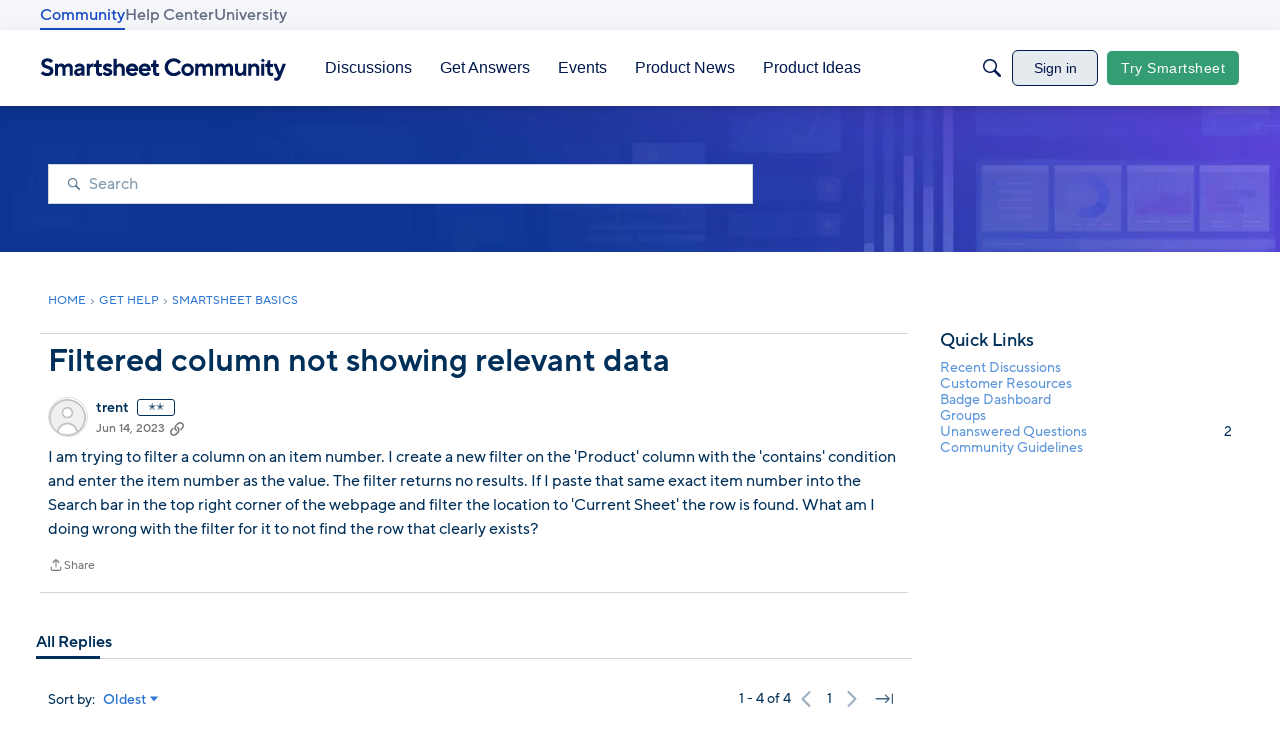

--- FILE ---
content_type: text/javascript; charset=utf-8
request_url: https://cdn.bizible.com/xdc.js?_biz_u=05ef436e029544b599748892cd61cf1a&_biz_h=-1719904874&cdn_o=a&jsVer=4.25.11.25
body_size: 219
content:
(function () {
    BizTrackingA.XdcCallback({
        xdc: "05ef436e029544b599748892cd61cf1a"
    });
})();
;
